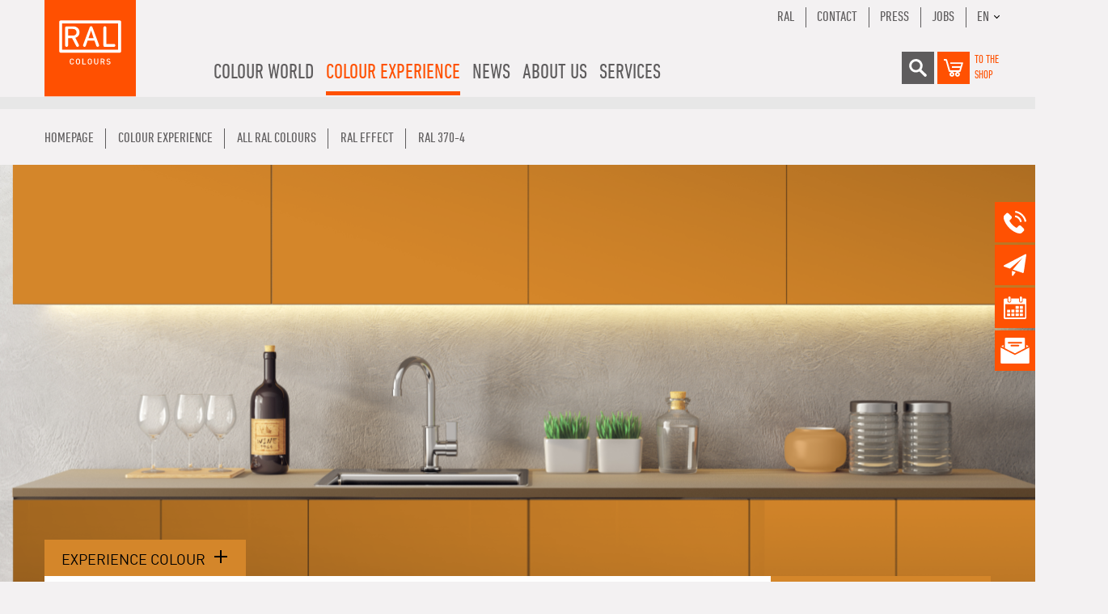

--- FILE ---
content_type: text/html; charset=utf-8
request_url: https://www.ral-farben.de/en/colour/ral-effect/ral-370-4/9445
body_size: 10227
content:
<!DOCTYPE html><html lang="en" class="no-js"><head id="ctl00"><link rel="canonical" href="https://www.ral-farben.de/en/colour/ral-effect/ral-370-4/9445"/><meta name="viewport" content="width=device-width,initial-scale=1.0, maximum-scale=1.0, user-scalable=no"/><meta name="robots" content="index,follow"/><meta name="revisit-after" content="10 days"/><meta http-equiv="X-UA-Compatible" content="IE=edge"/><meta name="generator" content="TWT Publisher"/><meta name="charset" content="utf-8"/><link rel="stylesheet" type="text/css" href="/styles/global/standard.css?tm=20251125134458"/><link id="ctl02" type="image/x-icon" href="/favicon.ico" rel="icon" /><link rel="alternate" hreflang="de" href="https://www.ral-farben.de/default"/><link rel="alternate" hreflang="x-default" href="https://www.ral-farben.de/default"/><link rel="alternate" hreflang="en" href="https://www.ral-farben.de/en/colour-details"/><link id="ctl03" rel="preload" href="/fonts/32000B_0_0.woff2" as="font" type="font/woff2" crossorigin="" /><link id="ctl04" rel="preload" href="/fonts/32000B_1_0.woff2" as="font" type="font/woff2" crossorigin="" /><link id="ctl05" rel="preload" href="/fonts/32000B_2_0.woff2" as="font" type="font/woff2" crossorigin="" /><link id="ctl06" rel="preload" href="/fonts/32000B_3_0.woff2" as="font" type="font/woff2" crossorigin="" /><link id="ctl07" rel="preload" href="/fonts/32000B_4_0.woff2" as="font" type="font/woff2" crossorigin="" /><link id="ctl08" rel="preload" href="/fonts/32000B_5_0.woff2" as="font" type="font/woff2" crossorigin="" />

<script src="/scripts/before.js"></script>

<!--<script src="https://unpkg.com/@lottiefiles/lottie-player@latest/dist/lottie-player.js"></script>--><script src="/scripts/lottie-player.js"></script>

<!-- Copyright (c) 2000-2021 etracker GmbH. All rights reserved. --><!-- This material may not be reproduced, displayed, modified or distributed --><!-- without the express prior written permission of the copyright holder. --><!-- etracker tracklet 5.0 --><script type="text/javascript">
// var et_pagename = "";
// var et_areas = "";
// var et_tval = 0;
// var et_tsale = 0;
// var et_tonr = "";
// var et_basket = "";
</script><!--<script id="_etLoader" type="text/javascript" charset="UTF-8" data-block-cookies="true" data-respect-dnt="true" data-secure-code="i9sZGE" src="//static.etracker.com/code/e.js"></script>--><script id="_etLoader" data-block-cookies="true" data-cmp-ab="1" data-respect-dnt="true" data-secure-code="i9sZGE" src="//static.etracker.com/code/e.js"></script><!-- etracker tracklet 5.0 end -->

<title>
	RAL 370-4  | RAL Colours
</title></head><body class="preload">

<script>if(!"gdprAppliesGlobally" in window){window.gdprAppliesGlobally=true}if(!("cmp_id" in window)||window.cmp_id<1){window.cmp_id=0}if(!("cmp_cdid" in window)){window.cmp_cdid="39003484e7cd"}if(!("cmp_params" in window)){window.cmp_params=""}if(!("cmp_host" in window)){window.cmp_host="a.delivery.consentmanager.net"}if(!("cmp_cdn" in window)){window.cmp_cdn="cdn.consentmanager.net"}if(!("cmp_proto" in window)){window.cmp_proto="https:"}if(!("cmp_codesrc" in window)){window.cmp_codesrc="1"}window.cmp_getsupportedLangs=function(){var b=["DE","EN","FR","IT","NO","DA","FI","ES","PT","RO","BG","ET","EL","GA","HR","LV","LT","MT","NL","PL","SV","SK","SL","CS","HU","RU","SR","ZH","TR","UK","AR","BS"];if("cmp_customlanguages" in window){for(var a=0;a<window.cmp_customlanguages.length;a++){b.push(window.cmp_customlanguages[a].l.toUpperCase())}}return b};window.cmp_getRTLLangs=function(){var a=["AR"];if("cmp_customlanguages" in window){for(var b=0;b<window.cmp_customlanguages.length;b++){if("r" in window.cmp_customlanguages[b]&&window.cmp_customlanguages[b].r){a.push(window.cmp_customlanguages[b].l)}}}return a};window.cmp_getlang=function(j){if(typeof(j)!="boolean"){j=true}if(j&&typeof(cmp_getlang.usedlang)=="string"&&cmp_getlang.usedlang!==""){return cmp_getlang.usedlang}var g=window.cmp_getsupportedLangs();var c=[];var f=location.hash;var e=location.search;var a="languages" in navigator?navigator.languages:[];if(f.indexOf("cmplang=")!=-1){c.push(f.substr(f.indexOf("cmplang=")+8,2).toUpperCase())}else{if(e.indexOf("cmplang=")!=-1){c.push(e.substr(e.indexOf("cmplang=")+8,2).toUpperCase())}else{if("cmp_setlang" in window&&window.cmp_setlang!=""){c.push(window.cmp_setlang.toUpperCase())}else{if(a.length>0){for(var d=0;d<a.length;d++){c.push(a[d])}}}}}if("language" in navigator){c.push(navigator.language)}if("userLanguage" in navigator){c.push(navigator.userLanguage)}var h="";for(var d=0;d<c.length;d++){var b=c[d].toUpperCase();if(g.indexOf(b)!=-1){h=b;break}if(b.indexOf("-")!=-1){b=b.substr(0,2)}if(g.indexOf(b)!=-1){h=b;break}}if(h==""&&typeof(cmp_getlang.defaultlang)=="string"&&cmp_getlang.defaultlang!==""){return cmp_getlang.defaultlang}else{if(h==""){h="EN"}}h=h.toUpperCase();return h};(function(){var u=document;var v=u.getElementsByTagName;var h=window;var o="";var b="_en";if("cmp_getlang" in h){o=h.cmp_getlang().toLowerCase();if("cmp_customlanguages" in h){for(var q=0;q<h.cmp_customlanguages.length;q++){if(h.cmp_customlanguages[q].l.toUpperCase()==o.toUpperCase()){o="en";break}}}b="_"+o}function x(i,e){var w="";i+="=";var s=i.length;var d=location;if(d.hash.indexOf(i)!=-1){w=d.hash.substr(d.hash.indexOf(i)+s,9999)}else{if(d.search.indexOf(i)!=-1){w=d.search.substr(d.search.indexOf(i)+s,9999)}else{return e}}if(w.indexOf("&")!=-1){w=w.substr(0,w.indexOf("&"))}return w}var k=("cmp_proto" in h)?h.cmp_proto:"https:";if(k!="http:"&&k!="https:"){k="https:"}var g=("cmp_ref" in h)?h.cmp_ref:location.href;var j=u.createElement("script");j.setAttribute("data-cmp-ab","1");var c=x("cmpdesign","cmp_design" in h?h.cmp_design:"");var f=x("cmpregulationkey","cmp_regulationkey" in h?h.cmp_regulationkey:"");var r=x("cmpgppkey","cmp_gppkey" in h?h.cmp_gppkey:"");var n=x("cmpatt","cmp_att" in h?h.cmp_att:"");j.src=k+"//"+h.cmp_host+"/delivery/cmp.php?"+("cmp_id" in h&&h.cmp_id>0?"id="+h.cmp_id:"")+("cmp_cdid" in h?"&cdid="+h.cmp_cdid:"")+"&h="+encodeURIComponent(g)+(c!=""?"&cmpdesign="+encodeURIComponent(c):"")+(f!=""?"&cmpregulationkey="+encodeURIComponent(f):"")+(r!=""?"&cmpgppkey="+encodeURIComponent(r):"")+(n!=""?"&cmpatt="+encodeURIComponent(n):"")+("cmp_params" in h?"&"+h.cmp_params:"")+(u.cookie.length>0?"&__cmpfcc=1":"")+"&l="+o.toLowerCase()+"&o="+(new Date()).getTime();j.type="text/javascript";j.async=true;if(u.currentScript&&u.currentScript.parentElement){u.currentScript.parentElement.appendChild(j)}else{if(u.body){u.body.appendChild(j)}else{var t=v("body");if(t.length==0){t=v("div")}if(t.length==0){t=v("span")}if(t.length==0){t=v("ins")}if(t.length==0){t=v("script")}if(t.length==0){t=v("head")}if(t.length>0){t[0].appendChild(j)}}}var m="js";var p=x("cmpdebugunminimized","cmpdebugunminimized" in h?h.cmpdebugunminimized:0)>0?"":".min";var a=x("cmpdebugcoverage","cmp_debugcoverage" in h?h.cmp_debugcoverage:"");if(a=="1"){m="instrumented";p=""}var j=u.createElement("script");j.src=k+"//"+h.cmp_cdn+"/delivery/"+m+"/cmp"+b+p+".js";j.type="text/javascript";j.setAttribute("data-cmp-ab","1");j.async=true;if(u.currentScript&&u.currentScript.parentElement){u.currentScript.parentElement.appendChild(j)}else{if(u.body){u.body.appendChild(j)}else{var t=v("body");if(t.length==0){t=v("div")}if(t.length==0){t=v("span")}if(t.length==0){t=v("ins")}if(t.length==0){t=v("script")}if(t.length==0){t=v("head")}if(t.length>0){t[0].appendChild(j)}}}})();window.cmp_addFrame=function(b){if(!window.frames[b]){if(document.body){var a=document.createElement("iframe");a.style.cssText="display:none";if("cmp_cdn" in window&&"cmp_ultrablocking" in window&&window.cmp_ultrablocking>0){a.src="//"+window.cmp_cdn+"/delivery/empty.html"}a.name=b;a.setAttribute("title","Intentionally hidden, please ignore");a.setAttribute("role","none");a.setAttribute("tabindex","-1");document.body.appendChild(a)}else{window.setTimeout(window.cmp_addFrame,10,b)}}};window.cmp_rc=function(h){var b=document.cookie;var f="";var d=0;while(b!=""&&d<100){d++;while(b.substr(0,1)==" "){b=b.substr(1,b.length)}var g=b.substring(0,b.indexOf("="));if(b.indexOf(";")!=-1){var c=b.substring(b.indexOf("=")+1,b.indexOf(";"))}else{var c=b.substr(b.indexOf("=")+1,b.length)}if(h==g){f=c}var e=b.indexOf(";")+1;if(e==0){e=b.length}b=b.substring(e,b.length)}return(f)};window.cmp_stub=function(){var a=arguments;__cmp.a=__cmp.a||[];if(!a.length){return __cmp.a}else{if(a[0]==="ping"){if(a[1]===2){a[2]({gdprApplies:gdprAppliesGlobally,cmpLoaded:false,cmpStatus:"stub",displayStatus:"hidden",apiVersion:"2.2",cmpId:31},true)}else{a[2](false,true)}}else{if(a[0]==="getUSPData"){a[2]({version:1,uspString:window.cmp_rc("")},true)}else{if(a[0]==="getTCData"){__cmp.a.push([].slice.apply(a))}else{if(a[0]==="addEventListener"||a[0]==="removeEventListener"){__cmp.a.push([].slice.apply(a))}else{if(a.length==4&&a[3]===false){a[2]({},false)}else{__cmp.a.push([].slice.apply(a))}}}}}}};window.cmp_gpp_ping=function(){return{gppVersion:"1.0",cmpStatus:"stub",cmpDisplayStatus:"hidden",supportedAPIs:["tcfca","usnat","usca","usva","usco","usut","usct"],cmpId:31}};window.cmp_gppstub=function(){var a=arguments;__gpp.q=__gpp.q||[];if(!a.length){return __gpp.q}var g=a[0];var f=a.length>1?a[1]:null;var e=a.length>2?a[2]:null;if(g==="ping"){return window.cmp_gpp_ping()}else{if(g==="addEventListener"){__gpp.e=__gpp.e||[];if(!("lastId" in __gpp)){__gpp.lastId=0}__gpp.lastId++;var c=__gpp.lastId;__gpp.e.push({id:c,callback:f});return{eventName:"listenerRegistered",listenerId:c,data:true,pingData:window.cmp_gpp_ping()}}else{if(g==="removeEventListener"){var h=false;__gpp.e=__gpp.e||[];for(var d=0;d<__gpp.e.length;d++){if(__gpp.e[d].id==e){__gpp.e[d].splice(d,1);h=true;break}}return{eventName:"listenerRemoved",listenerId:e,data:h,pingData:window.cmp_gpp_ping()}}else{if(g==="getGPPData"){return{sectionId:3,gppVersion:1,sectionList:[],applicableSections:[0],gppString:"",pingData:window.cmp_gpp_ping()}}else{if(g==="hasSection"||g==="getSection"||g==="getField"){return null}else{__gpp.q.push([].slice.apply(a))}}}}}};window.cmp_msghandler=function(d){var a=typeof d.data==="string";try{var c=a?JSON.parse(d.data):d.data}catch(f){var c=null}if(typeof(c)==="object"&&c!==null&&"__cmpCall" in c){var b=c.__cmpCall;window.__cmp(b.command,b.parameter,function(h,g){var e={__cmpReturn:{returnValue:h,success:g,callId:b.callId}};d.source.postMessage(a?JSON.stringify(e):e,"*")})}if(typeof(c)==="object"&&c!==null&&"__uspapiCall" in c){var b=c.__uspapiCall;window.__uspapi(b.command,b.version,function(h,g){var e={__uspapiReturn:{returnValue:h,success:g,callId:b.callId}};d.source.postMessage(a?JSON.stringify(e):e,"*")})}if(typeof(c)==="object"&&c!==null&&"__tcfapiCall" in c){var b=c.__tcfapiCall;window.__tcfapi(b.command,b.version,function(h,g){var e={__tcfapiReturn:{returnValue:h,success:g,callId:b.callId}};d.source.postMessage(a?JSON.stringify(e):e,"*")},b.parameter)}if(typeof(c)==="object"&&c!==null&&"__gppCall" in c){var b=c.__gppCall;window.__gpp(b.command,function(h,g){var e={__gppReturn:{returnValue:h,success:g,callId:b.callId}};d.source.postMessage(a?JSON.stringify(e):e,"*")},"parameter" in b?b.parameter:null,"version" in b?b.version:1)}};window.cmp_setStub=function(a){if(!(a in window)||(typeof(window[a])!=="function"&&typeof(window[a])!=="object"&&(typeof(window[a])==="undefined"||window[a]!==null))){window[a]=window.cmp_stub;window[a].msgHandler=window.cmp_msghandler;window.addEventListener("message",window.cmp_msghandler,false)}};window.cmp_setGppStub=function(a){if(!(a in window)||(typeof(window[a])!=="function"&&typeof(window[a])!=="object"&&(typeof(window[a])==="undefined"||window[a]!==null))){window[a]=window.cmp_gppstub;window[a].msgHandler=window.cmp_msghandler;window.addEventListener("message",window.cmp_msghandler,false)}};window.cmp_addFrame("__cmpLocator");if(!("cmp_disableusp" in window)||!window.cmp_disableusp){window.cmp_addFrame("__uspapiLocator")}if(!("cmp_disabletcf" in window)||!window.cmp_disabletcf){window.cmp_addFrame("__tcfapiLocator")}if(!("cmp_disablegpp" in window)||!window.cmp_disablegpp){window.cmp_addFrame("__gppLocator")}window.cmp_setStub("__cmp");if(!("cmp_disabletcf" in window)||!window.cmp_disabletcf){window.cmp_setStub("__tcfapi")}if(!("cmp_disableusp" in window)||!window.cmp_disableusp){window.cmp_setStub("__uspapi")}if(!("cmp_disablegpp" in window)||!window.cmp_disablegpp){window.cmp_setGppStub("__gpp")};</script>



<form method="post" action="/en/colour/ral-effect/ral-370-4/9445" id="mainForm">
<div class="aspNetHidden">
<input type="hidden" name="__VIEWSTATE" id="__VIEWSTATE" value="/wEPDwUKMTAxMTczNDA2MmRkWFWkMygqIPyb8xF0ecGwPhX7PBw=" />
</div>

<div class="aspNetHidden">

	<input type="hidden" name="__VIEWSTATEGENERATOR" id="__VIEWSTATEGENERATOR" value="F5663376" />
</div>


<header>
	<div class="container">
		<div class="row">
			<div class="col flex">
				<a href="/en/"><img src="/img/system/ral-colors-logo.svg" alt="RAL Colours" class="logo" width="113" height="120"/></a>
				
				
				<ul class="menu"><li class="hasChildren"><a title="Colour world">Colour world</a><ul><li class="hasChildren"><a title="RAL DESIGN SYSTEM plus" href="/en/ral-design-system-plus">RAL DESIGN SYSTEM <i>plus</i></a><ul><li><a title="RAL D2 Colour fan" href="/en/ral-d2-colour-fan">RAL D2 Colour fan</a></li><li><a title="RAL D3 Colour toolbook" href="/en/ral-d3-colour-toolbook">RAL D3 Colour toolbook</a></li><li><a title="RAL D3 Single colour chips" href="/en/ral-d3-single-colour-chips">RAL D3 Single colour chips</a></li><li><a title="RAL D4 Colour atlas" href="/en/ral-d4-colour-atlas">RAL D4 Colour atlas</a></li><li><a title="RAL D4 Single Sheet Set" href="/en/ral-d4-single-sheet-set">RAL D4 Single Sheet Set</a></li><li><a title="RAL D4 Single sheet A4" href="/en/ral-d4-single-sheet-a4">RAL D4 Single sheet A4</a></li><li><a title="RAL D6 Design box" href="/en/ral-d6-design-box">RAL D6 Design box</a></li><li><a title="RAL D6 Single sheet A6" href="/en/ral-d6-single-sheet-a6">RAL D6 Single sheet A6</a></li><li><a title="RAL D8 Design box" href="/en/ral-d8-design-box">RAL D8 Design box</a></li><li><a title="RAL Trendbox" href="/en/ral-trendbox">RAL Trendbox</a></li><li><a title="RAL P2 Plastic colour sample set" href="/en/ral-p2-plastic-colour-sample-set">RAL P2 Plastic colour sample set</a></li><li><a title="RAL P1 + P2 Plastic colour sample set" href="/en/ral-p1-p2-plastic-colour-sample-set">RAL P1 + P2 Plastic colour sample set</a></li><li><a title="RAL P2 Plastic colour sample" href="/en/ral-p2-plastic-colour-sample">RAL P2 Plastic colour sample</a></li><li><a title="RAL Starter-Kit Design box" href="/en/ral-starter-kit-design-box">RAL Starter-Kit Design box</a></li><li><a title="RAL Supplementary set" href="/en/ral-supplementary-set">RAL Supplementary set</a></li><li><a title="Colours for Mind, Body & Soul - Bundle" href="/en/colours-for-mind-body-soul-bundle">Colours for Mind, Body & Soul - Bundle</a></li></ul></li><li class="hasChildren"><a title="RAL CLASSIC" href="/en/ral-classic">RAL CLASSIC</a><ul><li><a title="RAL K1 Colour booklet" href="/en/ral-k1-colour-booklet">RAL K1 Colour booklet</a></li><li><a title="RAL K4 Ring binder" href="/en/ral-k4-ring-binder">RAL K4 Ring binder</a></li><li><a title="RAL K4 Single sheet" href="/en/ral-k4-single-sheet">RAL K4 Single sheet</a></li><li><a title="RAL K5 semi-matt" href="/en/ral-k5-semi-matt">RAL K5 semi-matt</a></li><li><a title="RAL K5 gloss" href="/en/ral-k5-gloss">RAL K5 gloss</a></li><li><a title="RAL K6 Box" href="/en/ral-k6-box">RAL K6 Box</a></li><li><a title="RAL K6 Single sheet" href="/en/ral-k6-single-sheet-a6">RAL K6 Single sheet</a></li><li><a title="RAL K7 Colour fan" href="/en/ral-k7-colour-fan">RAL K7 Colour fan</a></li><li><a title="RAL P1 Plastic colour sample set" href="/en/ral-p1-plastic-colour-sample-set">RAL P1 Plastic colour sample set</a></li><li><a title="RAL P1 + P2 Plastic colour sample set" href="/en/ral-p1-p2-plastic-colour-sample-set">RAL P1 + P2 Plastic colour sample set</a></li><li><a title="RAL P1 Plastic colour sample" href="/en/ral-p1-plastic-colour-sample">RAL P1 Plastic colour sample</a></li><li><a title="RAL 840-HR Colour primary standard set" href="/en/ral-840-hr-colour-primary-standard-set">RAL 840-HR Colour primary standard set</a></li><li><a title="RAL 840-HR Colour primary standard card" href="/en/ral-840-hr-colour-primary-standard-card">RAL 840-HR Colour primary standard card</a></li><li><a title="RAL 841-GL Colour primary standard set" href="/en/ral-841-gl-colour-primary-standard-set">RAL 841-GL Colour primary standard set</a></li><li><a title="RAL 841-GL Colour primary standard card" href="/en/ral-841-gl-colour-primary-standard-card">RAL 841-GL Colour primary standard card</a></li><li><a title="RAL F9 Colour primary standard card" href="/en/ral-f9-colour-primary-standard-card">RAL F9 Colour primary standard card</a></li></ul></li><li class="hasChildren"><a title="RAL EFFECT" href="/en/ral-effect">RAL EFFECT</a><ul><li><a title="RAL E1 Colour primary standard set" href="/en/ral-e1-colour-primary-standard-set">RAL E1 Colour primary standard set</a></li><li><a title="RAL E1 Colour primary standard card" href="/en/ral-e1-colour-primary-standard-card">RAL E1 Colour primary standard card</a></li><li><a title="RAL E3 Colour fan" href="/en/ral-e3-colour-fan">RAL E3 Colour fan</a></li><li><a title="RAL E4 Colour fan" href="/en/ral-e4-colour-fan">RAL E4 Colour fan</a></li><li><a title="RAL E6 Single sheet A6" href="/en/ral-e6-single-sheet-a6">RAL E6 Single sheet A6</a></li></ul></li><li><a title="RAL INDIVIDUAL" href="/en/ral-individual">RAL INDIVIDUAL</a></li><li class="hasChildren"><a title="RAL DIGITAL" href="/en/ral-digital">RAL DIGITAL</a><ul><li><a title="RAL Color Reader" href="/en/ral-color-reader">RAL Color Reader</a></li><li><a title="RAL Digital Colour Library" href="/en/ral-digital-colour-library">RAL Digital Colour Library</a></li></ul></li></ul></li><li class="hasChildren selected"><a title="Colour experience">Colour experience</a><ul><li class="hasChildren"><a title="COLOUR FEELING" href="/en/colour-feeling">COLOUR FEELING</a><ul><li><a title="Trendreport" href="/en/trend-report-2027">Trendreport</a></li><li><a title="Application" href="/en/application-2027">Application</a></li><li><a title="RAL Trendbox" href="/en/ral-trendbox">RAL Trendbox</a></li><li><a title="Partner" href="/en/partner">Partner</a></li></ul></li><li class="hasChildren"><a title="References" href="/en/references">References</a><ul><li><a title="Architecture" href="/en/architecture">Architecture</a></li><li><a title="Components" href="/en/components">Components</a></li><li><a title="Corporate Design" href="/en/corporate-design">Corporate Design</a></li><li><a title="Interior Design" href="/en/interior-design">Interior Design</a></li><li><a title="Product Design" href="/en/product-design">Product Design</a></li><li><a title="Logistics and transport" href="/en/logistics-and-transport">Logistics and transport</a></li></ul></li><li><a title="COLORNETWORK" href="/en/colornetwork">COLORNETWORK</a></li><li class="selected"><a title="All RAL colours" href="/en/all-ral-colours">All RAL colours</a></li></ul></li><li class="hasChildren"><a title="News">News</a><ul><li><a title="RAL 100 years" href="/en/ral-100-years">RAL 100 years</a></li><li><a title="Press releases" href="/en/press-releases">Press releases</a></li><li><a title="Newsletter" href="/en/newsletter">Newsletter</a></li></ul></li><li class="hasChildren"><a title="About us">About us</a><ul><li><a title="Team" href="/en/team">Team</a></li><li><a title="Sales offices worldwide" href="/en/sales-offices-worldwide">Sales offices worldwide</a></li><li><a title="Memberships & Cooperations" href="/en/memberships-cooperations">Memberships & Cooperations</a></li><li><a title="RAL COLOURS Network" href="/en/ral-colours-network">RAL COLOURS Network</a></li><li><a title="History" href="/en/history">History</a></li><li><a title="Awards" href="/en/awards">Awards</a></li></ul></li><li class="hasChildren"><a title="Services">Services</a><ul><li><a title="Workshops & seminars" href="/en/workshops-seminars">Workshops & seminars</a></li><li class="hasChildren"><a title="Corporate Services" href="/en/Corporate-Services">Corporate Services</a><ul><li><a title="Corporate Colours" href="/en/Corporate-Colours">Corporate Colours</a></li><li><a title="Individual & Selection" href="/en/Individual-Selection">Individual & Selection</a></li><li><a title="authenticity check" href="/en/authenticity-check">authenticity check</a></li><li><a title="licensing" href="/en/licensing">licensing</a></li><li><a title="Colour primary standard card check" href="/en/colour-primary-cards-check">Colour primary standard card check</a></li><li><a title="colour expertise and consulting" href="/en/colour-expertise-and-consulting">colour expertise and consulting</a></li></ul></li><li><a title="Downloads" href="/en/downloads">Downloads</a></li><li><a title="FAQ" href="/en/faq">FAQ</a></li><li><a title="Videos" href="/en/videos">Videos</a></li><li><a title="Contact" href="/en/contact">Contact</a></li></ul></li></ul>
                
                	    <div class="mobile__warenkorb">
				        <a target="_blank" href="https://shop.ral-farben.de/en" alt="shopping cart" title="shopping cart">
                            <img src="/img/system/warenkorb-grau.svg" alt="Warenkorb" width="30" height="30" />
				        </a>
				        <a href="https://shop.ral-farben.de/en" class="shop_lbl">to the<br />Shop</a>
				    </div>
				
				
				<div class="mobileNav"><div class="mobilebutton"><span></span><span></span><span></span></div><div class="mobile-layer"></div><div class="mobileContent"><input type="text" id="mobile_search"/><div class="shop"><a href="https://shop.ral-farben.de/de" class="shop_lbl">zum<br/>Shop</a><a href="https://shop.ral-farben.de/de" class="icon shop"><img src="/img/system/warenkorb.svg" alt="Shop" width="30" height="30"/></a></div><ul class="mobilenav-ul mobilenav-main" data-depth="0" data-selected-id="635"><li class="mobilenav-li" data-id="634"><a class="mobilenav-a"><span>Colour world</span></a><div class="mobilenav-submenu"><svg width="5.8927mm" height="13.614mm" version="1.1" viewBox="0 0 5.8927 13.614" class="klapper" xmlns="http://www.w3.org/2000/svg"><g transform="translate(58.131 68.795)"><path d="m-57.143-56.169 3.9164-5.8189-3.9164-5.8189" fill="none" stroke="#fff" stroke-linecap="round" stroke-linejoin="round" stroke-width="1.9764"></path></g></svg></div><ul class="mobilenav-ul sub" data-depth="1"><li class="mobilenav-li" data-id="641"><a class="mobilenav-a" href="/en/ral-design-system-plus"><span>RAL DESIGN SYSTEM plus</span></a></li><li class="mobilenav-li" data-id="642"><a class="mobilenav-a" href="/en/ral-classic"><span>RAL CLASSIC</span></a></li><li class="mobilenav-li" data-id="643"><a class="mobilenav-a" href="/en/ral-effect"><span>RAL EFFECT</span></a></li><li class="mobilenav-li" data-id="644"><a class="mobilenav-a" href="/en/ral-individual"><span>RAL INDIVIDUAL</span></a></li><li class="mobilenav-li" data-id="645"><a class="mobilenav-a" href="/en/ral-digital"><span>RAL DIGITAL</span></a></li></ul></li><li data-id="635" class="mobilenav-li selected"><a class="mobilenav-a"><span>Colour experience</span></a><div class="mobilenav-submenu"><svg width="5.8927mm" height="13.614mm" version="1.1" viewBox="0 0 5.8927 13.614" class="klapper" xmlns="http://www.w3.org/2000/svg"><g transform="translate(58.131 68.795)"><path d="m-57.143-56.169 3.9164-5.8189-3.9164-5.8189" fill="none" stroke="#fff" stroke-linecap="round" stroke-linejoin="round" stroke-width="1.9764"></path></g></svg></div><ul class="mobilenav-ul sub" data-depth="1"><li class="mobilenav-li" data-id="798"><a class="mobilenav-a" href="/en/colour-feeling"><span>COLOUR FEELING</span></a></li><li class="mobilenav-li" data-id="799"><a class="mobilenav-a" href="/en/references"><span>References</span></a></li><li class="mobilenav-li" data-id="800"><a class="mobilenav-a" href="/en/colornetwork"><span>COLORNETWORK</span></a></li><li data-id="801" class="mobilenav-li selected"><a class="mobilenav-a" href="/en/all-ral-colours"><span>All RAL colours</span></a></li></ul></li><li class="mobilenav-li" data-id="636"><a class="mobilenav-a"><span>News</span></a><div class="mobilenav-submenu"><svg width="5.8927mm" height="13.614mm" version="1.1" viewBox="0 0 5.8927 13.614" class="klapper" xmlns="http://www.w3.org/2000/svg"><g transform="translate(58.131 68.795)"><path d="m-57.143-56.169 3.9164-5.8189-3.9164-5.8189" fill="none" stroke="#fff" stroke-linecap="round" stroke-linejoin="round" stroke-width="1.9764"></path></g></svg></div><ul class="mobilenav-ul sub" data-depth="1"><li class="mobilenav-li" data-id="1154"><a class="mobilenav-a" href="/en/ral-100-years"><span>RAL 100 years</span></a></li><li class="mobilenav-li" data-id="842"><a class="mobilenav-a" href="/en/press-releases"><span>Press releases</span></a></li><li class="mobilenav-li" data-id="843"><a class="mobilenav-a" href="/en/newsletter"><span>Newsletter</span></a></li></ul></li><li class="mobilenav-li" data-id="637"><a class="mobilenav-a"><span>About us</span></a><div class="mobilenav-submenu"><svg width="5.8927mm" height="13.614mm" version="1.1" viewBox="0 0 5.8927 13.614" class="klapper" xmlns="http://www.w3.org/2000/svg"><g transform="translate(58.131 68.795)"><path d="m-57.143-56.169 3.9164-5.8189-3.9164-5.8189" fill="none" stroke="#fff" stroke-linecap="round" stroke-linejoin="round" stroke-width="1.9764"></path></g></svg></div><ul class="mobilenav-ul sub" data-depth="1"><li class="mobilenav-li" data-id="851"><a class="mobilenav-a" href="/en/team"><span>Team</span></a></li><li class="mobilenav-li" data-id="852"><a class="mobilenav-a" href="/en/sales-offices-worldwide"><span>Sales offices worldwide</span></a></li><li class="mobilenav-li" data-id="853"><a class="mobilenav-a" href="/en/memberships-cooperations"><span>Memberships &amp; Cooperations</span></a></li><li class="mobilenav-li" data-id="854"><a class="mobilenav-a" href="/en/ral-colours-network"><span>RAL COLOURS Network</span></a></li><li class="mobilenav-li" data-id="855"><a class="mobilenav-a" href="/en/history"><span>History</span></a></li><li class="mobilenav-li" data-id="931"><a class="mobilenav-a" href="/en/awards"><span>Awards</span></a></li></ul></li><li class="mobilenav-li" data-id="638"><a class="mobilenav-a"><span>Services</span></a><div class="mobilenav-submenu"><svg width="5.8927mm" height="13.614mm" version="1.1" viewBox="0 0 5.8927 13.614" class="klapper" xmlns="http://www.w3.org/2000/svg"><g transform="translate(58.131 68.795)"><path d="m-57.143-56.169 3.9164-5.8189-3.9164-5.8189" fill="none" stroke="#fff" stroke-linecap="round" stroke-linejoin="round" stroke-width="1.9764"></path></g></svg></div><ul class="mobilenav-ul sub" data-depth="1"><li class="mobilenav-li" data-id="1111"><a class="mobilenav-a" href="/en/workshops-seminars"><span>Workshops &amp; seminars</span></a></li><li class="mobilenav-li" data-id="1204"><a class="mobilenav-a" href="/en/Corporate-Services"><span>Corporate Services</span></a></li><li class="mobilenav-li" data-id="748"><a class="mobilenav-a" href="/en/downloads"><span>Downloads</span></a></li><li class="mobilenav-li" data-id="749"><a class="mobilenav-a" href="/en/faq"><span>FAQ</span></a></li><li class="mobilenav-li" data-id="750"><a class="mobilenav-a" href="/en/videos"><span>Videos</span></a></li><li class="mobilenav-li" data-id="752"><a class="mobilenav-a" href="/en/contact"><span>Contact</span></a></li></ul></li><li class="mobilenav-li extra"><a class="mobilenav-a" href="/en/contact">Contact</a></li><li class="mobilenav-li extra"><a class="mobilenav-a" href="/en/imprint">Imprint</a></li><li class="mobilenav-li extra"><a class="mobilenav-a" href="/en/privacy-statement">Privacy Statement</a></li><li class="mobilenav-li extra"><div class="lang_menu"><div class="current_lang">EN</div><div class="other_lang"><a href="/" class="langSwitch">DE</a><a href="http://www.ralcolours.com.cn/" class="langSwitch" target="_blank">CN</a></div></div></li></ul></div></div>
			

				<div class="menu_right">
					<ul class="menu_extra">
						<li><a href="https://www.ral.de/en/" target="_blank">RAL</a></li><li><a href="/en/contact">Contact</a></li><li><a href="/en/press-releases">Press</a></li><li><a href="https://www.ral.de/jobs/" target="_blank">Jobs</a></li><li><div class="lang_menu"><div class="current_lang">EN</div><div class="other_lang"><a href="/" class="langSwitch">DE</a><a href="http://www.ralcolours.com.cn/" class="langSwitch" target="_blank">CN</a></div></div></li>
					</ul>
					<div class="menu_extra_icons">
						<div class="icon search">
						    <div class="search_field">
						        <img src="/img/system/suche.svg" alt="Suche" width="30" height="30"/>
						        <input type="text" id="header_search" placeholder="Search term"/>
						    </div>
						</div>
						<a href="https://shop.ral-farben.de/en" class="icon shop"><img src="/img/system/warenkorb.svg" alt="Shop" width="30" height="30"/></a>
						<a href="https://shop.ral-farben.de/en" class="shop_lbl">to the<br />Shop</a>
					</div>
				</div>
			</div>
		</div>
	</div></header>


<!--##search##--><main>
    <div class="container"><div class="row"><div class="col"><ol itemscope="" itemtype="https://schema.org/BreadcrumbList" class="breadcrumb"><li itemprop="itemListElement" itemscope="" itemtype="https://schema.org/ListItem"><meta itemprop="position" content="0"/><a itemscope="" itemtype="https://schema.org/WebPage" href="/en/" itemid="https://www.ral-farben.de/en/" itemprop="item"><span itemprop="name">Homepage</span></a></li><li itemprop="itemListElement" itemscope="" itemtype="https://schema.org/ListItem"><meta itemprop="position" content="1"/><span itemscope="" itemtype="https://schema.org/WebPage" itemprop="item" itemid="https://www.ral-farben.de"><span itemprop="name">Colour experience</span></span></li><li itemprop="itemListElement" itemscope="" itemtype="https://schema.org/ListItem"><meta itemprop="position" content="2"/><a itemscope="" itemtype="https://schema.org/WebPage" itemprop="item" href="/en/all-ral-colours" itemid="https://www.ral-farben.de/en/all-ral-colours"><span itemprop="name">All RAL colours</span></a></li><li itemprop="itemListElement" itemscope="" itemtype="https://schema.org/ListItem"><meta itemprop="position" content="3"/><span itemprop="name">RAL EFFECT</span></li><li itemprop="itemListElement" itemscope="" itemtype="https://schema.org/ListItem"><meta itemprop="position" content="4"/><span itemprop="name">RAL 370-4</span></li></ol></div></div></div>
    
    
        
    

    
    
    
        
        
<div class="container"><div class="kv" style="width: 1440px; margin-left: -125px; margin-bottom: -140px;background-color:#D4862A; position: relative;"><img width="1440" height="649" src="/img/system/ral_effect_details.png" class="kv" alt="RAL Effect"/></div><div class="row"><div class="col-md-12 farbe-detail-page"><div class="container" style="background-color:#fff"><div class="btn-farbe-wrapper"><a class="btn btn-farbe dark" style="background-color:#D4862A;" data-brightness="144.716">EXPERIENCE COLOUR <span class="plus"></span></a></div><div class="row"><div class="col-md-9"><div class="farbtext-wrapper"><div class="small-header">RAL EFFECT</div><div class="header"><p>Colour collection for innovative product and industrial design</p></div><div class="detail-text"><p>The RAL EFFECT colour collection provides you with 490 colour shades for eye-catching, modern colour schemes in design-oriented application fields. The highlights of the colour range are 70 metallic colours, each of which harmonises with a colour family of six matching colour shades. RAL EFFECT is based on a water-based coating system that enables eco-efficient colour production and thus contributes to increasing demands regarding environmental friendliness. Be inspired by our products to create innovative colour designs.</p></div></div></div><div class="col-md-3"><div class="farbkasten dark" style="background-color:#D4862A;"><div class="farbkasten-text"><h1>RAL 370-4</h1></div></div></div></div></div></div></div><br/><br/><br/><h2>All color products of RAL 370-4</h2><div class="card-wrapper" id="shopproducts" data-id="370-4"></div></div>
        
    </main><!--##/search##-->

    <div class="totop"></div>

	<aside class="sidebar">
		<div class="phone">
			<img src="/img/system/phone.svg" alt="Phone" class="icon" width="30" height="30"/>
			<div class="text"><a href="tel:+4922868895120">+49 228 68895 120</a></div>
		</div>
		<div class="contact">
			<img src="/img/system/plane.svg" alt="Contact" class="icon" width="30" height="30"/>
			<div class="text"><a href="/en/contact">Contact</a></div>
		</div>
		<div class="dates">
			<img src="/img/system/calendar.svg" alt="Events" class="icon" width="30" height="30"/>
			<div class="text"><a href="/en/dates">Events</a></div>
		</div>
			<div class="newsletter-sidebar">
		    <lottie-player src="https://www.ral-farben.de/html/lottie/Icon-animation-newsletter-02.json"  background="transparent"  speed="1" style="width:50px; height:50px; position:relative;   flex: 1 0 auto;"  loop autoplay></lottie-player> 
	       	<div class="text"><a href="/newsletter">Newsletter</a></div>
		</div>
	</aside>

	<div class="sitemap">
		<div class="container">
			<div class="row">
				
				    
				    <div class="col-md-3"><div class="headline">Products</div><ul class="sub"><li><a title="RAL DESIGN SYSTEM plus" href="/en/ral-design-system-plus">RAL DESIGN SYSTEM <i>plus</i></a></li><li><a title="RAL CLASSIC" href="/en/ral-classic">RAL CLASSIC</a></li><li><a title="RAL EFFECT" href="/en/ral-effect">RAL EFFECT</a></li><li><a title="RAL INDIVIDUAL" href="/en/ral-individual">RAL INDIVIDUAL</a></li><li><a title="RAL DIGITAL" href="/en/ral-digital">RAL DIGITAL</a></li></ul><div class="headline">Inspiration</div><ul class="sub"><li><a title="Architecture" href="/en/architecture">Architecture</a></li><li><a title="Structural elements" href="/en/components">Structural elements</a></li><li><a title="Corporate Design" href="/en/corporate-design">Corporate Design</a></li><li><a title="Interior Design" href="/en/interior-design">Interior Design</a></li><li><a title="Design Specials" href="/en/product-design">Design Specials</a></li><li><a title="Logistics and transport" href="/en/logistics-and-transport">Logistics and transport</a></li></ul>
	        
	        </div><div class="col-md-3">
	        
	        <div class="headline">Trends</div><ul class="sub"><li><a title="COLOUR FEELING" href="/en/colour-feeling">COLOUR FEELING</a></li><li><a title="COLORNETWORK" href="/en/colornetwork">COLORNETWORK</a></li><li><a title="All RAL colours" href="/en/all-ral-colours">All RAL colours</a></li></ul><div class="headline">About RAL COLOURS</div><ul class="sub"><li><a title="Team" href="/en/team">Team</a></li><li><a title="Sales offices worldwide" href="/en/sales-offices-worldwide">Sales offices worldwide</a></li><li><a title="Memberships & Cooperations" href="/en/memberships-cooperations">Memberships & Cooperations</a></li><li><a title="RAL COLOURS Network" href="/en/ral-colours-network">RAL COLOURS Network</a></li><li><a title="History" href="/en/history">History</a></li></ul>
	        
	        </div><div class="col-md-3">
	        
	        <div class="headline">News</div><ul class="sub"><li><a title="Dates" href="/en/dates">Dates</a></li><li><a title="Press releases" href="/en/press-releases">Press releases</a></li><li><a title="Newsletter" href="/en/newsletter">Newsletter</a></li></ul><div class="headline">Service</div><ul class="sub"><li><a title="Downloads" href="/en/downloads">Downloads</a></li><li><a title="FAQ" href="/en/faq">FAQ</a></li><li><a title="Videos" href="/en/videos">Videos</a></li><li><a title="Originality of RAL products" href="/en/originality-of-ral-products">Originality of RAL products</a></li></ul></div>
				<div class="col-md-3">
					<div class="headline">Contact</div>
					<p>RAL gemeinnützige GmbH<br />
						Fränkische Straße 7<br />
						53229 Bonn<br/>
						Germany</p>
					<p>Phone: +49 228 68895 120<br />
						Email: <a href="javascript:get_enc_string('cmFsLWZhcmJlbkByYWwuZGU=');">ral-farben@ral.de</a><br/>
						<br/>
						<a href="/en/ral-directions.pdfx" target="_blank">Directions</a>
					</p>
                    
                    
					
					<a href="/en/photo-credit" class="headline linkBig">Photo credit</a>
                    <a href="/en/imprint" class="headline linkBig">Imprint</a>
					<a href="/en/privacy-statement" class="headline linkBig">Privacy statement</a>
					<a href="/en/legal-notice" class="headline linkBig">Legal notice</a>
					<a href="https://shop.ral-farben.de/en" class="headline linkBig">to the shop</a>
					
					<div class="headline">Follow us</div>
					<ul class="social">
					    <li><a href="https://www.facebook.com/ralcolours/" target="_blank"><i class="fab fa-facebook-f"></i></a></li>
					    <!--<li><a href="https://twitter.com/ral_1925" target="_blank">-->
					    <!--    <img src="/img/system/twitter-x.svg"  />-->
					    <!--</a></li>-->
					    <li><a href="https://www.linkedin.com/company/ral-colours/" target="_blank"><i class="fab fa-linkedin"></i></a></li>
					    
					    <!--<li><a href="https://www.xing.com/companies/ralfarben" target="_blank"><i class="fab fa-xing"></i></a></li>-->
					    <li><a href="https://www.instagram.com/ralcolours_official" target="_blank"><i class="fab fa-instagram"></i></a></li>
					    <li><a href="http://www.youtube.com/user/ralfarben" target="_blank"><i class="fab fa-youtube"></i></a></li>
					    <li><a href="http://www.pinterest.com/ralcolours/" target="_blank"><i class="fab fa-pinterest"></i></a></li>
					</ul>

				</div>
			</div>
		</div>
	</div>
	<footer>
		<div class="container">
			<div class="row">
				<div class="col-md-3">
					<img src="/img/system/ral_slogan.png" alt="RAL" width="179" height="118"/>
				</div>
				<div class="col-md-9">
					<div><a href="https://www.ral.de/en/" target="_blank">RAL</a>|<a href="https://www.ral.de/en/ral-quality-marks/" target="_blank">RAL Quality Marks</a>|<a href="https://www.ral.de/en/ral-environment/" target="_blank">RAL Environment</a>|<a href="https://www.ral.de/en/ral-logo-licence/" target="_blank">RAL Logo Licence</a>|<a href="https://www.ral.de/en/ral-academy/" target="_blank">RAL Academy</a></div>
				</div>
			</div>
		</div>
	</footer>

<script type="application/ld+json">
    {
        "@context": "http://schema.org",
        "@type": "WebSite",
        "url": "https://www.ral-farben.de/",
        "potentialAction": {
            "@type": "SearchAction",
            "target": "https://www.ral-farben.de/suche?searchvalue={search_term_string}",
            "query-input": "required name=search_term_string"
        }
    }
</script>


<script type="application/ld+json">
    {
        "@context": "http://schema.org",
        "@type": "LocalBusiness",
        "logo": "https://www.ral-farben.de/img/system/ral-farben-logo.svg",
        "image": "https://www.ral-farben.de/img/system/ral-farben-logo.svg",
        "@id": "https://www.ral-farben.de/",
        "name": "RAL gemeinnützige GmbH",
        "address": {
            "@type": "PostalAddress",
            "streetAddress": "Fränkische Straße 7",
            "addressLocality": "Bonn",
            "addressRegion": "NRW",
            "postalCode": "53229",
            "addressCountry": "DE"
        },
        "geo": {
            "@type": "GeoCoordinates",
            "latitude": 50.75200556822616,
            "longitude": 7.153149308902685
        },
        "url": "https://www.ral-farben.de/",
        "sameAs": [
            "https://www.facebook.com/ralcolours/"
        ],
        "telephone": "+4922868895120"
    }
</script>


<script src="/module/SharedJavaScriptRepository.ashx?javascripts=jquery-3.6.0.min,jquery-ui-1.12.1.min,jquery-fancybox-3.3.5.min,Leaflet-1.7.1,jquery-lazyload-1.9.0-modded,jquery-slick-1.8.0.min,jquery-object-fit-images-3.2.3.min,js-cookie-2.2.0,on-oldbrowser-2.0.0,jquery-basictable.min.js&t=C3005F36F32CDA85158F624421174A010A621EFD561EB2D4B412C8BF88DB8E67" data-cdn="on"></script><script src="/WebResource.axd?d=T65CzN4fN_SGVSU7AZ6y1EMUrmj8CAqkF7zQ7Mg2AvHONmCDzzBuCfEF0anVYw5UyWETpCPmTzmiwB98bXOXuSmhceWmPmt2DOy4Ci5A699besGmvPOaVUnE_p9k9v_-KNiS0oGPgzCc9UzWy1ERSxSPn4Y1&amp;t=20210805083908"></script>
<script src="/scripts/global/standard.js?tm=20220816160548"></script>
</form>

  
  
  
<script type="text/plain" class="cmplazyload" data-cmp-vendor="s2">
_linkedin_partner_id = "3453801";
window._linkedin_data_partner_ids = window._linkedin_data_partner_ids || [];
window._linkedin_data_partner_ids.push(_linkedin_partner_id);
</script><script type="text/plain" class="cmplazyload" data-cmp-vendor="s2">
(function(l) {
if (!l){window.lintrk = function(a,b){window.lintrk.q.push([a,b])};
window.lintrk.q=[]}
var s = document.getElementsByTagName("script")[0];
var b = document.createElement("script");
b.type = "text/javascript";b.async = true;
b.src = "https://snap.licdn.com/li.lms-analytics/insight.min.js";
s.parentNode.insertBefore(b, s);})(window.lintrk);
</script>

<noscript>
    <img height="1" width="1" style="display:none;" alt="" class="cmplazyload" data-cmp-vendor="s2" data-cmp-src="https://px.ads.linkedin.com/collect/?pid=3453801&fmt=gif" /></noscript>

<!-- Pinterest Tag --><script type="text/plain" class="cmplazyload" data-cmp-vendor="s49">
!function(e){if(!window.pintrk){window.pintrk = function () {
window.pintrk.queue.push(Array.prototype.slice.call(arguments))};var
n=window.pintrk;n.queue=[],n.version="3.0";var
t=document.createElement("script");t.async=!0,t.src=e;var
r=document.getElementsByTagName("script")[0];
r.parentNode.insertBefore(t,r)}}("https://s.pinimg.com/ct/core.js");
pintrk('load', '2613025413463', {em: '<user_email_address>'});
pintrk('page');
</script><noscript><img height="1" width="1" style="display:none;" alt="" class="cmplazyload" data-cmp-vendor="s49" data-cmp-src="https://ct.pinterest.com/v3/?event=init&tid=2613025413463&pd[em]=<hashed_email_address>&noscript=1" /></noscript><!-- end Pinterest Tag -->

</body></html>

--- FILE ---
content_type: image/svg+xml
request_url: https://www.ral-farben.de/img/system/phone.svg
body_size: 978
content:
<svg version="1.1" viewBox="0 0 30 30" xml:space="preserve" xmlns="http://www.w3.org/2000/svg">
<style type="text/css">
	.st0{fill:#FFFFFF;}
</style>













<style type="text/css">
	.st0{fill:#FFFFFF;}
</style><path d="m15.41 0.94173-0.30078 2.2012c6 0.8 10.801 5.5004 11.801 11.4l2.1992-0.40039c-0.5-3.2-2.1-6.2996-4.5-8.5996-2.5-2.5-5.6992-4.1016-9.1992-4.6016zm-9.6621 2.6387c-0.5125-0.0375-1.0375 0.11289-1.4375 0.46289l-0.20117 0.19922-2.0996 2.0996c-0.7 0.6-0.99961 1.4008-1.0996 2.3008-0.1 1.4 0.20078 2.8992 0.80078 4.1992 1.1 2.8 2.6 5.3 4.5 7.5 2.5 3 5.6988 5.5012 9.2988 7.2012 1.6 0.8 3.2996 1.3 5.0996 1.5 1.2 0.1 2.4012-0.30117 3.2012-1.2012 0.6-0.7 1.3004-1.3004 1.9004-1.9004 0.8-0.7 0.89922-1.9988 0.19922-2.7988-0.1-0.1-0.09922-0.20117-0.19922-0.20117l-3.3008-3.2988c-0.7-0.8-2.0008-0.90117-2.8008-0.20117l-0.19922 0.20117-2.0996 2.0996c-0.1 0.2-0.39961 0.19961-0.59961 0.09961-0.5-0.3-0.90039-0.39922-1.4004-0.69922-2-1.3-3.8012-2.9008-5.2012-4.8008-0.8-0.9-1.3984-1.9-1.8984-3-0.1-0.2-0.10039-0.39961 0.099609-0.59961l2.0996-2.0996c0.8-0.7 1.0008-2.0008 0.30078-2.8008l-0.30078-0.29883-1.5996-1.6016-1.7012-1.6992c-0.35-0.4-0.84883-0.62461-1.3613-0.66211zm9.4629 2.9629-0.30078 2.1992c3.2 0.5 5.8008 2.9992 6.3008 6.1992l2.1992-0.39844c-0.7-4.2-3.9992-7.4-8.1992-8z" fill="#fff"/><style type="text/css">
	.st0{fill:#FFFFFF;}
</style><style type="text/css">
	.st0{fill:#FFFFFF;}
</style></svg>
